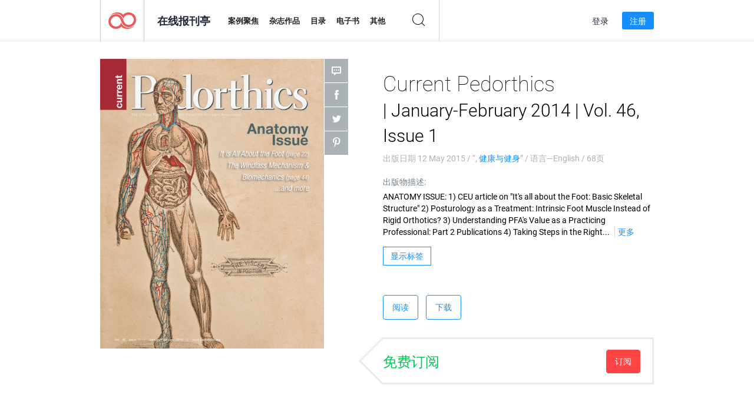

--- FILE ---
content_type: text/html; charset=UTF-8
request_url: https://app.joomag.com/Frontend/WebService/magazines.json.php?isAjax=true&feed=back_issues&set_id=297054&not_include_issue_uid=0419480001431385891&offset=0&limit=4
body_size: 571
content:
{"items":[{"uid":"0786952001682366851","title":"Current Pedorthics |  May\/June 2011  |  Volume 43, Issue 3","cover":"https:\/\/s10cdn.joomag.com\/res_mag\/0\/262\/262851\/2704497\/thumbs\/66544770.jpg?1716218073","volume":"|  May\/June 2011  |  Volume 43, Issue 3","category":null,"url":"https:\/\/viewer.joomag.com\/current-pedorthics-may-june-2011-volume-43-issue-3\/0786952001682366851","infoPage":"https:\/\/newsstand.joomag.com\/zh\/current-pedorthics-may-june-2011-volume-43-issue-3\/0786952001682366851","categoryPage":"https:\/\/newsstand.joomag.com\/zh\/magazines\/\/","magInfo":"https:\/\/newsstand.joomag.com\/zh\/current-pedorthics-may-june-2011-volume-43-issue-3\/0786952001682366851","width":612,"height":792,"showAdultOverlay":0},{"uid":"0001939001677363232","title":"Current Pedorthics | March-April | Vol. 43, Issue 2 | March\/April 2011","cover":"https:\/\/s10cdn.joomag.com\/res_mag\/0\/262\/262851\/2695382\/thumbs\/66137444.jpg?1716218073","volume":"| March-April | Vol. 43, Issue 2 | March\/April 2011","category":null,"url":"https:\/\/viewer.joomag.com\/current-pedorthics-march-april-vol-43-issue-2-march-april-2011\/0001939001677363232","infoPage":"https:\/\/newsstand.joomag.com\/zh\/current-pedorthics-march-april-vol-43-issue-2-march-april-2011\/0001939001677363232","categoryPage":"https:\/\/newsstand.joomag.com\/zh\/magazines\/\/","magInfo":"https:\/\/newsstand.joomag.com\/zh\/current-pedorthics-march-april-vol-43-issue-2-march-april-2011\/0001939001677363232","width":612,"height":792,"showAdultOverlay":0},{"uid":"0047475001672863271","title":"Current Pedorthics |  January-February 2011  |  Vol. 43, Issue 1","cover":"https:\/\/s10cdn.joomag.com\/res_mag\/0\/262\/262851\/2687552\/thumbs\/65811226.jpg?1716218073","volume":"|  January-February 2011  |  Vol. 43, Issue 1","category":null,"url":"https:\/\/viewer.joomag.com\/current-pedorthics-january-february-2011-vol-43-issue-1\/0047475001672863271","infoPage":"https:\/\/newsstand.joomag.com\/zh\/current-pedorthics-january-february-2011-vol-43-issue-1\/0047475001672863271","categoryPage":"https:\/\/newsstand.joomag.com\/zh\/magazines\/\/","magInfo":"https:\/\/newsstand.joomag.com\/zh\/current-pedorthics-january-february-2011-vol-43-issue-1\/0047475001672863271","width":612,"height":792,"showAdultOverlay":0},{"uid":"0220052001667509432","title":"Current Pedorthics |   November-December 2022  |  Vol. 54, Issue 6","cover":"https:\/\/s10cdn.joomag.com\/res_mag\/0\/262\/262851\/2678501\/thumbs\/65473861.jpg?1716218073","volume":"|   November-December 2022  |  Vol. 54, Issue 6","category":null,"url":"https:\/\/viewer.joomag.com\/current-pedorthics-november-december-2022-vol-54-issue-6\/0220052001667509432","infoPage":"https:\/\/newsstand.joomag.com\/zh\/current-pedorthics-november-december-2022-vol-54-issue-6\/0220052001667509432","categoryPage":"https:\/\/newsstand.joomag.com\/zh\/magazines\/\/","magInfo":"https:\/\/newsstand.joomag.com\/zh\/current-pedorthics-november-december-2022-vol-54-issue-6\/0220052001667509432","width":612,"height":792,"showAdultOverlay":0}],"total":62}